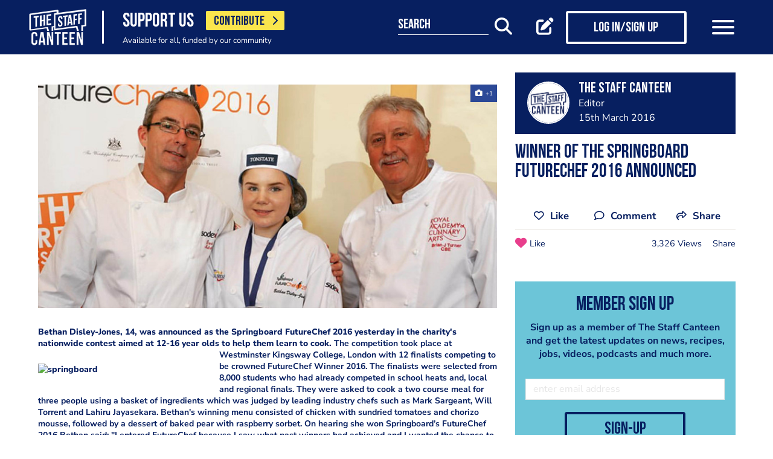

--- FILE ---
content_type: text/html; charset=UTF-8
request_url: https://www.thestaffcanteen.com/News/winner-springboards-futurechef-2016-announced
body_size: 13468
content:
<!DOCTYPE html><html xmlns="http://www.w3.org/1999/xhtml">
<head prefix="og: http://ogp.me/ns">
    <meta charset="utf-8"/>    <title>Springboard FutureChef 2016 | Bethan Disley-Jones</title>    <link href="https://www.thestaffcanteen.com/amp/News/winner-springboards-futurechef-2016-announced" rel="amphtml"/>    <meta http-equiv="X-UA-Compatible" content="IE=edge,chrome=1"/>    <meta name="viewport" content="width=device-width, initial-scale=1, shrink-to-fit=no, maximum-scale=1, user-scalable=0"/>    <meta name="keywords" content=""/>    <meta name="description" content="Bethan Disley-Jones, was announced as the Springboard FutureChef 2016 yesterday in the charity&#039;s nationwide contest aimed at 12-16 year olds."/>    <meta property="twitter:card" content="summary_large_image"/>    <meta property="twitter:site" content="@canteentweets"/>    <meta property="twitter:creator" content="@canteentweets"/>    <meta property="twitter:title" content="Springboard FutureChef 2016 | Bethan Disley-Jones"/>    <meta property="twitter:description" content="Bethan Disley-Jones, was announced as the Springboard FutureChef 2016 yesterday in the charity&#039;s nationwide contest aimed at 12-16 year olds."/>    <meta property="og:title" content="Springboard FutureChef 2016 | Bethan Disley-Jones"/>    <meta property="og:site_name" content="The Staff Canteen"/>    <meta property="og:description" content="Bethan Disley-Jones, was announced as the Springboard FutureChef 2016 yesterday in the charity&#039;s nationwide contest aimed at 12-16 year olds."/>                        <meta property="og:image" content="https://s3-eu-west-1.amazonaws.com/tscsmallimages/2016/03/15/697y3khtuy_futurechef1.jpg"/>            <meta property="og:image:alt" content="Springboard FutureChef 2016 | Bethan Disley-Jones"/>            <meta property="twitter:image" content="https://s3-eu-west-1.amazonaws.com/tscsmallimages/2016/03/15/697y3khtuy_futurechef1.jpg"/>                <meta property="og:image:width" content="500"/>        <meta property="og:image:height" content="500"/>        <meta property="og:locale" content="en_GB"/>            <meta property="og:url" content="https://www.thestaffcanteen.com/News/winner-springboards-futurechef-2016-announced"/>        <meta property="og:type" content="website"/>        <meta property="fb:app_id" content="478908826193300"/>    <meta name="format=detection" content="telephone"/>    <meta http-equiv="x-rim-auto-match" content="none"/>    <meta http-equiv="Content-Style-Type" content="text/css"/>    <meta http-equiv="Content-Script-Type" content="text/javascript"/>    <meta http-equiv="Content-Language" content="en_GB"/>        <link href="/manifest.json" rel="manifest"/>    <meta name="csrf-token" content="d0916315d84bed3ddd5f8d17964697f42ca54503b33658300240598b276127f092492c11912d48b0e13b517243f7dabc53b1655481ab9f6599a6fb2f4c37068f"/>    <link href="/img/favicon/favicon.png" type="image/png" rel="icon"/><link href="/img/favicon/favicon.png" type="image/png" rel="shortcut icon"/>    <base href="https://www.thestaffcanteen.com/">

    <link rel="dns-prefetch" href="//fonts.gstatic.com"/>
    <link rel="dns-prefetch" href="//fonts.googleapis.com"/>

    <link rel="stylesheet" href="/fonts/fontawesome6/css/all.min.css"/>    <link rel="stylesheet" href="//cdnjs.cloudflare.com/ajax/libs/animate.css/3.7.2/animate.min.css"/>
    
	<link rel="stylesheet" href="/css/lib.min.css"/>

    <link rel="stylesheet" href="/css/main.min.css?v=1.0.2678-g565b"/>    <link rel="stylesheet" href="/css/extra.css?v=1.0.2678-g565b"/>                <style type="text/css">
            .modal-contribute-popup {
  display: none !important;
}        </style>
                <script data-ad-client="ca-pub-2519525533812161" async src="https://pagead2.googlesyndication.com/pagead/js/adsbygoogle.js"></script>
<!-- Google Tag Manager -->
<script>(function(w,d,s,l,i){w[l]=w[l]||[];w[l].push({'gtm.start':
new Date().getTime(),event:'gtm.js'});var f=d.getElementsByTagName(s)[0],
j=d.createElement(s),dl=l!='dataLayer'?'&l='+l:'';j.async=true;j.src=
'https://www.googletagmanager.com/gtm.js?id='+i+dl;f.parentNode.insertBefore(j,f);
})(window,document,'script','dataLayer','GTM-PTGHZP');gtag('config', 'AW-949698049');</script>
<!-- End Google Tag Manager -->
<script src="https://www.googleoptimize.com/optimize.js?id=GTM-MNSLFRT"></script>        <script async src="https://securepubads.g.doubleclick.net/tag/js/gpt.js"></script>
    <script src="/js/src/adverts.js?v=1.0.2678-g565b"></script></head>
<body class=" " data-user-id="" data-is-supplier="false" data-is-profile="false"><div id="app" class="app" v-bind="{&quot;data-is-production&quot;:&quot;true&quot;,&quot;data-name&quot;:&quot;The Staff Canteen&quot;,&quot;data-version&quot;:&quot;1.0&quot;,&quot;data-build&quot;:&quot;TSC2-2678-g565b&quot;,&quot;data-revision&quot;:&quot;1.0.2678-g565b&quot;,&quot;data-contributions&quot;:&quot;true&quot;}">
<nav class="navigation navbar fixed-top bg-primary" id="navigation">
    <div class="container px-15 px-lg-0">
        <div class="nav-top row justify-content-between align-items-center">
            <div class="col-12 col-lg-auto d-inline-flex justify-content-between align-items-center nav-inner-top">
                <a class="navbar-brand" href="/">
                    <img src="/img/logo.png" class="img-fluid logo" alt="The Staff Canteen">
                </a>
                                    <div class="navbar-text">
                        <div class="d-inline-flex align-items-center">
                            <span class="slogan pr-15 pr-md-20">SUPPORT US</span>
                            <a href="https://www.thestaffcanteen.com/contribute?itm_source=header&amp;itm_medium=yellow-button&amp;itm_campaign=contribute" class="btn btn-contribute btn-yellow d-inline-block">CONTRIBUTE <i class="icon fas fa-chevron-right"></i></a>
                        </div>
                        <div class="small-slogan">
                            Available for all, funded by our community                        </div>
                    </div>
                            </div>
                            <div>
                    <ul class="nav nav-pills nav-top-inner fadeIn">
                        <li class="nav-item">
                            <a class="nav-link" href="/news">news</a>
                        </li>
                        <li class="nav-item">
                            <a class="nav-link" href="/chefs-recipes">recipes</a>
                        </li>
                        <li class="nav-item">
                            <a class="nav-link" href="/chefs-features">features</a>
                        </li>
                        <li class="nav-item">
                            <a class="nav-link" href="/videos">videos</a>
                        </li>
                        <li class="nav-item">
                            <a class="nav-link" href="#">suppliers</a>
                        </li>
                        <li class="nav-item">
                            <a class="nav-link" href="https://jobs.thestaffcanteen.com/" target="_blank">jobs</a>
                        </li>
                    </ul>
                </div>
                <div class="col-12 col-lg-auto nav-menu d-flex justify-content-between align-items-center px-xl-0" id="js-nav-menu">
                    <div class="small-input-search-box">
                        <a class="btn-font btn-search mr-15 mr-md-20 mr-xl-40" data-toggle="my-nav" data-target="#form-search"
                        ref="search" @click="$root.$refs.search.prepare ? $root.$refs.search.prepare() : null">
                            <span class="small-input-search-fake">search</span> 
                            <i class="fas fa-search"></i>
                        </a>
                    </div>
                    <div class="d-inline-flex align-items-center">
                                                                                    <router-link to="/membership" class="btn-font mr-15 mr-md-20"
                                            v-tooltip.bottom="'Create post'">
                                    <i class="fas fa-edit"></i>
                                </router-link>
                                <router-link to="/membership" class="btn btn-log btn-primary-invert mr-15 mr-md-40">
                                    <i class="fas fa-user"></i>
                                    <span>Log in/Sign up</span>
                                </router-link>
                                                    
                        <button class="navbar-toggler" type="button" data-toggle="my-nav" data-target="#main-menu">
                            <span></span>
                            <span></span>
                            <span></span>
                        </button>
                    </div>
                </div>
                    </div>
    </div>
    <div class="nav-dropdowns">
        <div class="container position-relative">
            <div class="d-flex justify-content-end">
                <button type="button" class="close" id="js-btnClose">
                    <span aria-hidden="true">&times;</span>
                </button>
            </div>
        </div>
        <div class="nav-full" id="main-menu">
            <div class="mega-box">
                <ul class="nav nav-pills nav-inner" id="nav-inner">
                    <li class="nav-item">
                        <a class="nav-link" href="/News">news</a>
                    </li>
                    <li class="nav-item dropdown">
                        <a class="nav-link dropdown-toggle" id="recipes" href="#" data-toggle="mega-dropdown"
                           role="button" aria-haspopup="true" aria-expanded="false">recipes</a>
                        <div class="dropdown-menu-desktop recipes" aria-labelledby="recipes">
                            <div class="dropdown-header-wrap">
                                                                    <ul class="nav-list dropdown-header">
	<li><a href="/dashboard/#/post/recipe">post a recipe</a></li>
	<li><a href="/chefs-recipes">view all recipes</a></li>
</ul>
                                                            </div>
                            <div class="row row-10 desktop-wrapper">
                                                                    <div class="col-md-4">
                                        <div class="tags-box desktop b-white color-white d-flex flex-column">
                                            <div>
<h3>ingredients</h3>
</div>

<div class="flex-grow-1 d-flex justify-content-center align-items-center">
<p><a class="badge" href="/Beef-Recipes">beef</a> <a class="badge" href="/Pork-Recipes">pork</a> <a class="badge" href="/Lamb-Recipes">lamb</a> <a class="badge" href="/Chicken-Recipes">chicken</a> <a class="badge" href="/Duck-recipes">duck</a> <a class="badge" href="/Cod-Recipes">cod</a> <a class="badge" href="/Tuna-Recipes">tuna</a> <a class="badge" href="/Salmon-Recipes">salmon</a> <a class="badge" href="/Prawn-Recipes">prawns</a> <a class="badge" href="/Scallop-recipes">scallop</a> <a class="badge" href="/vegan-recipes">vegan</a> <a class="badge" href="/veganuary-recipes">veganuary</a></p>
<a class="badge" href="/burger-recipes">burgers</a>

<p>&nbsp;</p>
</div>

<div><a class="tag-footer" href="/chefs-recipes">all recipes</a></div>
                                        </div>
                                    </div>
                                                                                                                                    <div class="col-md-4">
                                        <div class="tags-box desktop b-white color-white d-flex flex-column">
                                            <div>
<h3>chefs</h3>
</div>

<div class="flex-grow-1 d-flex justify-content-center align-items-center">
<p><a class="badge" href="/chefs-recipes?keywords=paul+ainsworth">paul ainsworth</a> <a class="badge" href="chefs-recipes?keywords=tommy+banks">tommy banks</a> <a class="badge" href="chefs-recipes?keywords=daniel+clifford">daniel clifford</a> <a class="badge" href="chefs-recipes?keywords=angela+hartnett">angela hartnett</a> <a class="badge" href="chefs-recipes?keywords=phil+howard">phil howard</a> <a class="badge" href="chefs-recipes?keywords=simon+hulstone">simon hulstone</a> <a class="badge" href="chefs-recipes?keywords=tom+kerridge">tom kerridge</a> <a class="badge" href="chefs-recipes?keywords=tom+kitchin">tom kitchin</a> <a class="badge" href="chefs-recipes?keywords=nathan+outlaw">nathan outlaw</a> <a class="badge" href="chefs-recipes?keywords=simon+rogan">simon rogan</a> <a class="badge" href="chefs-recipes?keywords=john+williams">john williams</a></p>
</div>

<div><a class="tag-footer" href="/chefs-recipes">all chefs</a></div>
                                        </div>
                                    </div>
                                                            </div>
                        </div>
                    </li>
                    <li class="nav-item dropdown">
                        <a class="nav-link dropdown-toggle" id="features" href="#" data-toggle="mega-dropdown"
                           role="button" aria-haspopup="true" aria-expanded="false">features</a>
                                                    <div class="dropdown-menu-desktop features" aria-labelledby="features">
                                <div class="dropdown-header-wrap">
                                    <ul class="nav-list dropdown-header">
	<li><a href="/plating-up-progress">plating up progress</a></li>
	<li><a href="/Featured-Chef">featured chef</a></li>
	<li><a href="/The-Staff-Canteen-Meets">The Staff Canteen Meets</a></li>
	<li><a href="/Britain-s-Got-Talent#/">Chefs to Watch</a></li>
	<li><a href="/Heroes-of-the-Hotplate">Heroes of the Hotplate</a></li>
	<li><a href="/Editorials-and-Advertorials">Editorials</a></li>
	<li><a href="/menu-watch">Behind the Menu</a></li>
	<li><a href="/Market-Report-Seasonal-Updates">What&#39;s in Season</a></li>
	<li><a href="/Pastry-Chefs">Pastry Chef</a></li>
	<li><a href="/are-you-being-served-">Are You Being Served</a></li>
	<li><a href="/Michelin-Star-Chefs#/">Michelin Star Chefs</a></li>
	<li><a href="/hospitality-industry-coronavirus-updates#/">Hospitality Industry Coronavirus Updates</a></li>
	<li><a href="/chefs-features">view all features</a></li>
</ul>
                                </div>
                            </div>
                                            </li>
                    <li class="nav-item">
                        <a class="nav-link" href="/videos">videos</a>
                    </li>
                    <li class="nav-item dropdown">
                        <a class="nav-link dropdown-toggle" id="suppliers" href="#" data-toggle="mega-dropdown"
                           role="button" aria-haspopup="true" aria-expanded="false">suppliers</a>

                        <div class="dropdown-menu-desktop dropdown-right suppliers" aria-labelledby="suppliers">
                            <div class="dropdown-header-wrap">
                                                                    <ul class="nav-list dropdown-header">
	<li><a href="/#/sign-up/supplier">add your business</a></li>
	<li><a href="/#/sign-up/supplier">sign-up</a></li>
	<li><a href="/suppliers">view all suppliers</a></li>
</ul>
                                                            </div>
                            <div class="row row-10 desktop-wrapper">
                                                                    <div class="col-md-4">
                                        <div class="tags-box desktop b-white color-white d-flex flex-column">
                                            <div>
<h3>By type</h3>
</div>

<div class="flex-grow-1 d-flex justify-content-center align-items-center">
<p><a class="badge" href="/suppliers?q=catering&amp;f=1#/">catering</a> <a class="badge" href="/suppliers?q=clothing&amp;f=1#/">clothing</a> <a class="badge" href="/suppliers?q=equipment&amp;f=1#/">equipment</a> <a class="badge" href="/suppliers?q=knives&amp;f=1#/">knives</a> <a class="badge" href="/suppliers?q=tableware&amp;f=1#/">tableware</a></p>
</div>

<div><a class="tag-footer" href="/suppliers">all suppliers</a></div>
                                        </div>
                                    </div>
                                                                                                    <div class="col-md-4">
                                        <div class="tags-box desktop b-white color-white d-flex flex-column">
                                            <div>
<h3>by location</h3>
</div>

<div class="flex-grow-1 d-flex justify-content-center align-items-center">
<p><a class="badge" href="suppliers?l=birmingham">birmingham</a> <a class="badge" href="suppliers?l=bristol">bristol</a> <a class="badge" href="suppliers?l=edinburgh">edinburgh</a> <a class="badge" href="suppliers?l=glasgow">glasgow</a> <a class="badge" href="suppliers?l=London">london</a> <a class="badge" href="suppliers?l=manchester">manchester</a> <a class="badge" href="suppliers?l=sheffield">sheffield</a></p>
</div>

<div><a class="tag-footer" href="/suppliers">all locations</a></div>
                                        </div>
                                    </div>
                                                            </div>
                        </div>
                    </li>
                    <li class="nav-item dropdown">
                        <a class="nav-link dropdown-toggle" id="jobs" href="#" data-toggle="mega-dropdown" role="button"
                           aria-haspopup="true" aria-expanded="false">jobs</a>
                        <div class="dropdown-menu-desktop dropdown-right jobs" aria-labelledby="jobs">
                            <div class="dropdown-header-wrap">
                                                                    <ul class="nav-list dropdown-header">
	<li><a href="https://jobs.thestaffcanteen.com/recruiter-register" target="_blank">post a job</a></li>
	<li><a href="https://jobs.thestaffcanteen.com/candidate-register" target="_blank">submit your cv</a></li>
	<li><a href="https://jobs.thestaffcanteen.com" target="_blank">view all jobs</a></li>
</ul>
                                                            </div>
                            <div class="row row-10 desktop-wrapper">
                                                                    <div class="col-md-4">
                                        <div class="tags-box desktop b-white color-white">
                                            <div>
<h3>By type</h3>
</div>

<div class="flex-grow-1 d-flex justify-content-center align-items-center">
<p><a class="badge" href="https://jobs.thestaffcanteen.com/assistant-chef" target="_blank">assistant chef</a> <a class="badge" href="https://jobs.thestaffcanteen.com/chalet-chef" target="_blank">chalet chef</a> <a class="badge" href="https://jobs.thestaffcanteen.com/chef-de-partie" target="_blank">chef de partie</a> <a class="badge" href="https://jobs.thestaffcanteen.com/commis-chef" target="_blank">commis chef</a> <a class="badge" href="https://jobs.thestaffcanteen.com/cruise-chef" target="_blank">cruise chef</a> <a class="badge" href="https://jobs.thestaffcanteen.com/executive-chef" target="_blank">executive chef</a> <a class="badge" href="https://jobs.thestaffcanteen.com/head-chef" target="_blank">head chef</a> <a class="badge" href="https://jobs.thestaffcanteen.com/pastry-chef" target="_blank">pastry chef</a> <a class="badge" href="https://jobs.thestaffcanteen.com/private-chef" target="_blank">private chef</a> <a class="badge" href="https://jobs.thestaffcanteen.com/sous-chef" target="_blank">sous chef</a></p>
</div>

<div><a class="tag-footer" href="https://jobs.thestaffcanteen.com/" target="_blank">all jobs</a></div>
                                        </div>
                                    </div>
                                                                                                    <div class="col-md-4">
                                        <div class="tags-box desktop b-white color-white d-flex flex-column">
                                            <div>
<h3>by location</h3>
</div>

<div class="flex-grow-1 d-flex justify-content-center align-items-center">
<p><a class="badge" href="https://jobs.thestaffcanteen.com/jobs-in-belfast" target="_blank">belfast</a> <a class="badge" href="https://jobs.thestaffcanteen.com/jobs-in-birmingham" target="_blank">birmingham</a> <a class="badge" href="https://jobs.thestaffcanteen.com/jobs-in-bristol" target="_blank">bristol</a> <a class="badge" href="https://jobs.thestaffcanteen.com/jobs-in-edinburgh" target="_blank">edinburgh</a> <a class="badge" href="https://jobs.thestaffcanteen.com/jobs-in-glasgow" target="_blank">glasgow</a> <a class="badge" href="https://jobs.thestaffcanteen.com/jobs-in-leeds" target="_blank">leeds</a> <a class="badge" href="https://jobs.thestaffcanteen.com/London" target="_blank">london</a> <a class="badge" href="https://jobs.thestaffcanteen.com/jobs-in-manchester " target="_blank">manchester</a> <a class="badge" href="https://jobs.thestaffcanteen.com/jobs-in-sheffield" target="_blank">sheffield</a> <a class="badge" href="https://jobs.thestaffcanteen.com/jobs-in-southampton" target="_blank">southampton</a></p>
</div>

<div><a class="tag-footer" href="https://jobs.thestaffcanteen.com/" target="_blank">all locations</a></div>
                                        </div>
                                    </div>
                                                            </div>
                        </div>
                    </li>
                    <li class="nav-item">
                        <a class="nav-link" href="https://shop.thestaffcanteen.com/">shop</a>
                    </li>
                    <li class="nav-item dropdown">
                        <a class="nav-link dropdown-toggle" id="more" href="#" data-toggle="mega-dropdown" role="button"
                           aria-haspopup="true" aria-expanded="false">more</a>
                        <div class="dropdown-menu-desktop dropdown-right more" aria-labelledby="more">
                            <div class="dropdown-header-wrap">
                                                                    <ul class="nav-list dropdown-header">
	<li><a href="/cuts-guides">cuts guide</a></li>
	<li><a href="/how-to">how to</a></li>
	<li><a href="/The-Staff-Canteen-Live">the staff canteen live</a></li>
	<li><a href="/chef-competitions-and-guides">Chef Competitions and Guides</a></li>
	<li><a href="/professional-chef-tv-shows">Professional Chef TV Shows</a></li>
</ul>
                                                            </div>
                            <div class="row row-10 desktop-wrapper">
                                                                    <div class="col-md-4">
                                        <div class="tags-box desktop b-white color-white d-flex flex-column">
                                            <div>
<h3>The Staff Canteen Awards</h3>
</div>

<div class="flex-grow-1 d-flex justify-content-center align-items-center">
<p><a class="badge" href="/chef-of-the-year">Chef Of The Year</a> <a class="badge" href="/one-to-watch">One To Watch</a> <a class="badge" href="/social-media-influencer">Social Media Influencer</a><br />
<a class="badge" href="/seasonal-and-sustainable-dish">Sustainable Business of the Year</a> <a class="badge" href="/kp-of-the-year">KP Of The Year</a> <a class="badge" href="/lockdown-community-hero">Hospitality Hero</a>&nbsp;<a class="badge" href="/front-of-house-team-of-the-year">Front Of House Team Of The Year</a>&nbsp;<a class="badge" href="/member-of-the-year">Member Of The Year</a>&nbsp;</p>
</div>

<div><a class="tag-footer" href="/tsc-awards">view all</a></div>
                                        </div>
                                    </div>
                                                                                                    <div class="col-md-4">
                                        <div class="tags-box desktop b-white color-white d-flex flex-column">
                                            <div>
<h3>The Staff Canteen Live</h3>
</div>

<div class="flex-grow-1 d-flex justify-content-center align-items-center">
<p><a class="badge" href="/The-Staff-Canteen-Live-2025">The Staff Canteen Live 2025</a>&nbsp;<a class="badge" href="/The-Staff-Canteen-Live-2024">The Staff Canteen Live 2024</a>&nbsp;<a class="badge" href="/The-Staff-Canteen-Live-2023">The Staff Canteen Live 2023</a>&nbsp;<a class="badge" href="/The-Staff-Canteen-Live-2022">The Staff Canteen Live 2022</a>&nbsp;<a class="badge" href="/The-Staff-Canteen-Live-2021">The Staff Canteen Live 2021</a>&nbsp;<a class="badge" href="/The-Staff-Canteen-Live-2020">The Staff Canteen Live 2020</a>&nbsp;<a class="badge" href="/The-Staff-Canteen-Live-2019">The Staff Canteen Live 2019</a></p>
</div>

<div><a class="tag-footer" href="/The-Staff-Canteen-Live">view all</a></div>
                                        </div>
                                    </div>
                                                                                                    <div class="col-md-4">
                                        <div class="tags-box desktop b-white color-white d-flex flex-column">
                                            <div>
<h3>Chef competitions &amp; guides</h3>
</div>

<div class="flex-grow-1 d-flex justify-content-center align-items-center">
<p><a class="badge" href="/AA-Restaurant-Guide">AA Restaurant Guide</a> <a class="badge" href="/CGC-Graduate-Awards ">CGC Graduate Awards</a> <a class="badge" href="/Good-Food-Guide ">Good Food Guide</a> <a class="badge" href="/Michelin-Guide">Michelin Guide</a> <a class="badge" href="/The-Craft-Guild-of-Chefs-National-Chef-of-the-Year">National Chef of the Year</a> <a class="badge" href="/The-Roux-Scholarship">The Roux Scholarship</a> <a class="badge" href="/The-World-s-50-Best-Restaurants">The World&rsquo;s Best 50 Restaurants</a> <a class="badge" href="/Michelin-Guide-UK-Latest">Michelin Guide UK</a></p>
</div>

<div><a class="tag-footer" href="/chef-competitions-and-guides#/">view all</a></div>
                                        </div>
                                    </div>
                                                                                                    <div class="col-md-4">
                                        <div class="tags-box desktop b-white color-white d-flex flex-column">
                                            <div>
<h3>professional chef tv shows</h3>
</div>

<div class="flex-grow-1 d-flex justify-content-center align-items-center">
<p><a class="badge" href="https://www.thestaffcanteen.com/Great-British-Menu-2026#/">Great British Menu 2026</a>&nbsp;<a class="badge" href="https://www.thestaffcanteen.com/great-british-menu-2025-everything-you-need-to-know#/">Great British Menu 2025</a>&nbsp;<a class="badge" href="https://www.thestaffcanteen.com/great-british-menu-2024-everything-you-need-to-know#/">Great British Menu 2024</a>&nbsp;<a class="badge" href="https://www.thestaffcanteen.com/Great-British-Menu-2023-everything-you-need-to-know#/">Great British Menu 2023</a>&nbsp;<a class="badge" href="https://www.thestaffcanteen.com/Great-British-Menu-2022-everything-you-need-to-know#/">Great British Menu 2022</a>&nbsp;<a class="badge" href="https://www.thestaffcanteen.com/Great-British-Menu-2021#/">Great British Menu 2021</a>&nbsp;<a class="badge" href="/Great-British-Menu-2020">Great British Menu 2020</a>&nbsp;<a class="badge" href="https://www.thestaffcanteen.com/masterchef-the-professionals-2026#/" target="_blank">MasterChef: The Professionals 2026</a> <a class="badge" href="https://www.thestaffcanteen.com/masterchef-the-professionals-2025#/" target="_blank">MasterChef: The Professionals 2025</a> <a class="badge" href="https://www.thestaffcanteen.com/masterchef-the-professionals-2024#/" target="_blank">MasterChef: The Professionals 2024</a> <a class="badge" href="https://www.thestaffcanteen.com/MasterChef-The-Professionals-2023#/">MasterChef: The Professionals 2023</a> <a class="badge" href="https://www.thestaffcanteen.com/MasterChef-The-Professionals-2022#/">MasterChef: The Professionals 2022</a>&nbsp;<a class="badge" href="https://www.thestaffcanteen.com/MasterChef-The-Professionals-2021#/" target="_blank">MasterChef: The Professionals 2021</a> <a class="badge" href="https://www.thestaffcanteen.com/MasterChef-The-Professionals-2020#/">MasterChef: The Professionals 2020</a></p>
</div>

<div><a class="tag-footer" href="/professional-chef-tv-shows">view all</a></div>
                                        </div>
                                    </div>
                                                            </div>
                        </div>
                    </li>
                </ul>
            </div>
            <div class="ios-fix"></div>
        </div>
        <search class="nav-full" ref="search" id="form-search" inline-template>
            <form class="form-autosuggest" role="form">
                <div class="form-pd">
                    <div class="form-group input-group">
                        <input v-model="keyword" class="form-control" type="search" maxlength="255"
                               @input="onSearchInput" autocomplete="off" placeholder="Search">
                        <div class="input-group-addon">
                            <button type="submit" class="btn btn-searching" @click.prevent="onSubmit">
                                <i class="fas" :class="{'fa-search': !loading, 'fa-fan fa-spin': loading}"></i>
                            </button>
                        </div>
                    </div>
                </div>
                <div class="mt-20">
                    <ul class="list-group list-autosuggest">
                        <li class="list-group-item" v-for="item in items">
                            <a @click="onItemSelect($event)" :href="'/search?q=' + item.keyword.split(' ').join('+')">{{item.keyword}}</a>
                        </li>
                    </ul>
                </div>
            </form>
        </search>
    </div>
</nav>
<div class="page-with-adds">
    <div class="col-12 col-xlll-auto px-0">
        <section class="section pt-15 pt-md-30 main-content color-primary">
            <div class="container container-xl">
                <div class="row">
                    <div class="col-12 col-lg-7 col-xl-8">
                        <div class="mb-20">
                            <advert v-bind:id="'div-gpt-ad-1566293482872-0'" v-bind:min_width="992" :dynamic-slot="true"></advert>                            <advert v-bind:id="'div-gpt-ad-1566295979331-0'" v-bind:max_width="992"></advert>                        </div>
                                                    <div class="main-header f-600 pb-8 mb-md-20 d-lg-none h0">
                                <h1>Winner of the Springboard FutureChef 2016 announced
</h1>
                            </div>
                                                    <a class="d-block glightbox animate-me as-first" href="//s3-eu-west-1.amazonaws.com/tscimages/2016/03/15/697y3khtuy_futurechef1.jpg">
        <img src="//s3-eu-west-1.amazonaws.com/tscmediumimages/2016/03/15/697y3khtuy_futurechef1.jpg" alt="" class="img-fluid">
    </a>

                        <div class="d-lg-none pt-15 pt-md-20">
                            <div class="row justify-content-between align-items-center d-lg-none">
                                <div class="col-12 social-media social-media-primary">
                                    <share2 :raw-post="'[base64]'" :wide="false"/>
                                </div>
                            </div>
                            <div class="post-profile-box post-profile-box-follow main-header media">
                                <a href="/users/The-Staff-Canteen/5db6b936342b00004c004ee4"><img src="//s3-eu-west-1.amazonaws.com/tscsmallimages/2020/01/09/5db6b936342b00004c004ee4/1578570053-49085e17114577d047-82693267.png" class="img-fluid rounded-circle" alt="The Staff Canteen" /></a><div class="media-body pb-5" id="posted-anchor">
    <h3 class="p0"><a href="/users/The-Staff-Canteen/5db6b936342b00004c004ee4"><p>The Staff Canteen</p>
</a></h3>
    <span>Editor</span>
    <follow :icon="true" :invert="false" user-id="5db6b936342b00004c004ee4" :is-followed="false"/>
</div>
                            </div>
                                                        <div class="row">
                                                                <div class="col-12 col-md-6 col-lg-12">
                                                                    </div>
                            </div>
                            <div class="row">
                                <div class="col-12">
                                        <form class="form form-classic form-sign-up text-left text-md-center mt-15 mt-xl-30" method="post">
        <div class="main-header mt-5">
            <div class="h2">Member Sign Up</div>
            <p>
                Sign up as a member of The Staff Canteen and get the latest updates on news, recipes, jobs, videos, podcasts and much more.
            </p>
        </div>
        <div class="form-group">
            <div class="row align-items-center">
                <div class="col-12 mt-10 mt-md-25">
                    <input class="form-control" type="email" value="" name="email" id="member-sign-up-box" placeholder="enter email address">
                </div>
                <div class="col-12 mt-20 text-center">
                    <router-link tag="button" :to="{name:'sign-up', params: {type:'member', emailFromMemberBox: true}}" type="submit" class="btn btn-primary"><span>sign-up</span></router-link>

                </div>
            </div>
        </div>
    </form>
                                </div>
                            </div>
                        </div>
                        <main>
                            <div class="position-sticky top-nav">
                                <div class="f-600 main-content mt-15 mt-md-30 cke-editor animate-me as-first">
                                                                            <div><strong>Bethan Disley-Jones, 14, was announced as the Springboard FutureChef 2016 yesterday in the charity's nationwide contest aimed at 12-16 year olds to help them learn to cook.</strong>

<a href="http://features.thestaffcanteen.com/wp-content/uploads/2016/03/springboard.jpg"><img class="alignleft size-medium wp-image-200005" src="http://features.thestaffcanteen.com/wp-content/uploads/2016/03/springboard-300x146.jpg" alt="springboard" width="300" height="146" /></a>The competition took place at Westminster Kingsway College, London with 12 finalists competing to be crowned FutureChef Winner 2016. The finalists were selected from 8,000 students who had already competed in school heats and, local and regional finals.

They were asked to cook a two course meal for three people using a basket of ingredients which was judged by leading industry chefs such as Mark Sargeant, Will Torrent and Lahiru Jayasekara. Bethan's winning menu consisted of chicken with sundried tomatoes and chorizo mousse, followed by a dessert of baked pear with raspberry sorbet.

On hearing she won Springboard’s FutureChef 2016 Bethan said: "I entered FutureChef because I saw what past winners had achieved and I wanted the chance to do the same. It’s amazing to have won and I feel FutureChef will give me lots of opportunities for employment."

Bethan wins a spectacular experience at Henley Regatta in July 2016 courtesy of sponsor Sodexo. She will work behind the scenes at the world famous event in the fine dining Fawley Meadows restaurant with Sodexo Prestige</div>                                        <article-overlay inline-template>
                                            <div class="hpoa" id="hpoa-overlay">
                                                                                                    <img src="//s3-eu-west-1.amazonaws.com/tscmediumimages/pages_imageset/756b7680-f642-4881-aaa3-b630e75d74d9.png" class="hpoa-img"/>
                                                                                                <div class="row hpoa-buttons">
                                                    <div class="col-md-6 align-content-end text-center">
                                                        <a class="btn btn-close" id="hpoa-close">Close Message - I might contribute in the future</a>
                                                    </div>
                                                    <div class="col-md-6 align-content-end text-center">
                                                        <a class="btn btn-yellow" href="https://www.thestaffcanteen.com/contribute?itm_source=article&amp;itm_medium=yellow-button&amp;itm_campaign=contribute">I love what you do, let me contribute right now</a>
                                                    </div>
                                                </div>
                                                <div class="hpoa-content">
                                                    <div>Executive Chefs and will join her parents and guests for a meal, a boat trip on the Thames, and a day’s racing along with accommodation. Bethan also receives a year’s student membership for The Craft Guild of Chefs. Her school also receives £400 of vouchers and her mentor chef Gareth Billington receives a commemorative plate.

Springboard’s Dee Smith, Regional Director for London South-East, said: “Congratulations to all of our hard-working, committed finalists – they have all been part of a great FutureChef.  It really is amazing to see the quality of work by young chefs improve year on year, the talent we see as a result of the Springboard FutureChef initiative is remarkable and Bethan is a true winner.”

Springboard’s FutureChef, is a nationwide culinary initiative delivered in 723 schools nationwide. The main goal of FutureChef is to help young people aged 12-16 to learn the vital life skills of cooking and understanding nutrition, as well as providing invaluable insight into and inspiration for building a career within the hospitality industry. Key sponsors include the Worshipful Company of Cooks and the Savoy Educational Trust.

<strong>For more information about FutureChef, visit <em><a href="http://www.futurechef.uk.net/" target="_blank">www.futurechef.uk.net</a></em></strong></div>                                                </div>
                                            </div>
                                        </article-overlay>
                                                                    </div>
                                <div class="d-none">
                                                                                                                        <img src="//s3-eu-west-1.amazonaws.com/tscmediumimages/2016/03/15/697y3khtuy_futurechef1.jpg"
                                                 alt=""
                                                 class="img-fluid mt-10">
                                                                                                            </div>
                                <div>
                                    <advert v-bind:id="'div-gpt-ad-1566295958546-0'" v-bind:max_width="992"></advert>                                </div>
                                <div class="row justify-content-between align-items-center mt-12 mb-10 pt-md-10 mb-md-20 d-lg-none">
                                    <div class="col-12 social-media social-media-primary">
                                        <share2 :raw-post="'[base64]'" :wide="false"/>
                                    </div>
                                </div>
                                <div class="row justify-content-between align-items-center mt-12 mb-10 pt-md-10 mb-md-20 d-none d-lg-flex">
                                    <share2 :raw-post="'[base64]'" :wide="true"/>
                                </div>
                                <comments post-id="5db6ba03342b00004c118ec6"></comments>                                <div class="mt-15 mt-xl-40">
                                        <div class="support-content main-content">
        <article>
                            <div class="h2">Small Contribution. Big Impact.</div>
                        <p>The Staff Canteen has always been more than a website&mdash;it&rsquo;s a community, built by and for hospitality. We share the wins, the challenges, the graft, and the inspiration that keeps kitchens alive.</p>

<p>We believe in staying open to everyone, but creating this content takes real resources. If you&rsquo;ve ever found value here&mdash;whether it&rsquo;s a recipe, an interview, or a laugh when you needed it most&mdash;consider giving just &pound;3 to keep it going.</p>

<p>&nbsp;</p>

<p><strong style="background: #fae54d;">A little from you keeps this space free for all. Let&rsquo;s keep lifting the industry, together.</strong></p>
        </article>
        <div class="support-content-bottom">
            <div class="d-none d-md-flex justify-content-end align-items-center text-right">
                <h4 class="mb-0 pr-20">Support Us</h4>
                <a href="https://www.thestaffcanteen.com/contribute?itm_source=content-text&amp;itm_medium=yellow-button&amp;itm_campaign=contribute" class="btn btn-contribute btn-yellow">CONTRIBUTE <i class="icon fas fa-chevron-right"></i></a>
            </div>
            <div class="mt-15 d-flex justify-content-start align-items-center  justify-content-md-end">
                <a href="https://www.thestaffcanteen.com/contribute?itm_source=content-text&amp;itm_medium=yellow-button&amp;itm_campaign=contribute" class="btn btn-contribute btn-primary d-md-none">CONTRIBUTE <i class="icon fas fa-chevron-right"></i></a>
                <img class="payments-logos ml-20" src="/img/payments-logos.png" alt="Support The Staff Canteen">
            </div>
        </div>
    </div>
                                </div>
                                <div class="mt-25 mb-10">
                                    <advert v-bind:id="'div-gpt-ad-1566293482872-0'" v-bind:min_width="992" :dynamic-slot="true"></advert>                                </div>
                            </div>
                        </main>
                    </div>
                    <div class="col-12 col-lg-5 col-xl-4 d-none d-lg-block mt-10 mt-lg-0">
                        <div class="post-profile-box post-profile-box-2 main-header media animate-me as-second">
                            <a href="/users/The-Staff-Canteen/5db6b936342b00004c004ee4"><img src="//s3-eu-west-1.amazonaws.com/tscsmallimages/2020/01/09/5db6b936342b00004c004ee4/1578570053-49085e17114577d047-82693267.png" class="img-fluid rounded-circle" alt="The Staff Canteen" /></a><div class="media-body pb-5" id="posted-anchor">
    <h3 class="p0"><a href="/users/The-Staff-Canteen/5db6b936342b00004c004ee4"><p>The Staff Canteen</p>
</a></h3>
    <span>Editor</span>
    <span>15th March 2016</span>
</div>
                        </div>
                        <div class="main-header f-600 pt-15 mb-md-30 animate-me as-second">
                            <h2 class="d-none d-lg-block"><p>Winner of the Springboard FutureChef 2016 announced</p>
</h2>
                        </div>
                                                <div class="row justify-content-between align-items-center mt-20 animate-me as-second">
                            <div class="col-12 pb-10 social-media first-break social-media-primary">
                                <share2 :raw-post="'[base64]'" :wide="false"/>
                            </div>
                        </div>
                        <div class="animate-me as-second">
                            <div class="row">
                                                                <div class="col-12 col-md-6 col-lg-12">
                                    <div class="mt-15 d-md-none advert">
                                        <advert v-bind:id="'div-gpt-ad-1566295979331-0'" v-bind:max_width="992"></advert>                                    </div>
                                                                    </div>
                            </div>
                            <div class="my-lg-30">
                                    <form class="form form-classic form-sign-up text-left text-md-center mt-15 mt-xl-30" method="post">
        <div class="main-header mt-5">
            <div class="h2">Member Sign Up</div>
            <p>
                Sign up as a member of The Staff Canteen and get the latest updates on news, recipes, jobs, videos, podcasts and much more.
            </p>
        </div>
        <div class="form-group">
            <div class="row align-items-center">
                <div class="col-12 mt-10 mt-md-25">
                    <input class="form-control" type="email" value="" name="email" id="member-sign-up-box" placeholder="enter email address">
                </div>
                <div class="col-12 mt-20 text-center">
                    <router-link tag="button" :to="{name:'sign-up', params: {type:'member', emailFromMemberBox: true}}" type="submit" class="btn btn-primary"><span>sign-up</span></router-link>

                </div>
            </div>
        </div>
    </form>
                            </div>
                        </div>
                        <div class="px-lg-15 position-sticky top-nav advert animate-me as-second">
                            <advert v-bind:id="'div-gpt-ad-1566293434315-0'" v-bind:min_width="992"></advert>                        </div>
                    </div>
                </div>
            </div>
        </section>
            <section class="section-like related-posts pt-15 pb-30 animate-me as-second">
        <div class="container container-xl px-0">
            <div class="main-header color-primary px-15 pb-7">
                <div class="h2 mb-0">You may also like...</div>
            </div>
            <div class="slick-like">
                                                        <div class="slick-item">
                        <div class="card card-post image">
                            <img src="//s3-eu-west-1.amazonaws.com/tscsmallimages/feature/undefined/2de9022d-71ed-4f32-9f8c-9c0b493fca3f.png" alt="Hugh Allen’s Yiaga takes shape in Fitzroy Gardens">                            <div class="card-badge">#news</div>
                            <div class="card-caption">
                                <div class="h2 card-title">Hugh Allen’s Yiaga takes shape in Fitzroy Gardens</div>
                            </div>
                                                            <a href="/News/hugh-allen-yiaga-fitzroy-gardens" title="Hugh Allen’s Yiaga takes shape in Fitzroy Gardens" class="link"></a>
                                                    </div>
                    </div>
                                                        <div class="slick-item">
                        <div class="card card-post image">
                            <img src="//s3-eu-west-1.amazonaws.com/tscsmallimages/feature/undefined/12791aca-66d4-4e4f-959f-945d0046e1f3.jpg" alt="Le Cordon Bleu London launches Cordon Vert courses">                            <div class="card-badge">#news</div>
                            <div class="card-caption">
                                <div class="h2 card-title">Le Cordon Bleu London launches Cordon Vert courses</div>
                            </div>
                                                            <a href="/News/le-cordon-bleu-london-launches-cordon-vert-courses" title="Le Cordon Bleu London launches Cordon Vert courses" class="link"></a>
                                                    </div>
                    </div>
                                                        <div class="slick-item">
                        <div class="card card-post image">
                            <img src="//s3-eu-west-1.amazonaws.com/tscsmallimages/feature/undefined/cc198d6a-6913-47e7-82a2-1725cb596667.png" alt="The 2026 Menu Reset">                            <div class="card-badge">#news</div>
                            <div class="card-caption">
                                <div class="h2 card-title">The 2026 Menu Reset</div>
                            </div>
                                                            <a href="/News/the-2026-menu-reset" title="The 2026 Menu Reset" class="link"></a>
                                                    </div>
                    </div>
                                                        <div class="slick-item">
                        <div class="card card-post image">
                            <img src="//s3-eu-west-1.amazonaws.com/tscsmallimages/feature/undefined/a318dfd5-e8c2-4ad9-b013-78fe72a52818.jpg" alt="Marcus Wareing among recipients for New Years Honours">                            <div class="card-badge">#news</div>
                            <div class="card-caption">
                                <div class="h2 card-title">Marcus Wareing among recipients for New Years Honours</div>
                            </div>
                                                            <a href="/News/marcus-wareing-among-recipients-for-new-years-honours" title="Marcus Wareing among recipients for New Years Honours" class="link"></a>
                                                    </div>
                    </div>
                                                        <div class="slick-item">
                        <div class="card card-post image">
                            <img src="//s3-eu-west-1.amazonaws.com/tscsmallimages/feature/undefined/b1111a32-d676-4a50-970f-b8a66ab9aeb9.png" alt="Galvin La Chapelle launches Toast and Taste celebration menu">                            <div class="card-badge">#news</div>
                            <div class="card-caption">
                                <div class="h2 card-title">Galvin La Chapelle launches Toast and Taste celebration menu</div>
                            </div>
                                                            <a href="/News/galvin-la-chapelle-launches-toast-and-taste-celebration-menu" title="Galvin La Chapelle launches Toast and Taste celebration menu" class="link"></a>
                                                    </div>
                    </div>
                                                        <div class="slick-item">
                        <div class="card card-post image">
                            <img src="//s3-eu-west-1.amazonaws.com/tscsmallimages/feature/undefined/f7858ac0-9084-45f0-b6c0-cd569c31dce3.png" alt="Paul Farag on identity, research and redefining Middle Eastern cooking at AALIA">                            <div class="card-badge">#news</div>
                            <div class="card-caption">
                                <div class="h2 card-title">Paul Farag on identity, research and redefining Middle Eastern cooking at AALIA</div>
                            </div>
                                                            <a href="/News/paul-farag-aalia-middle-eastern-cooking" title="Paul Farag on identity, research and redefining Middle Eastern cooking at AALIA" class="link"></a>
                                                    </div>
                    </div>
                                                        <div class="slick-item">
                        <div class="card card-post image">
                            <img src="//s3-eu-west-1.amazonaws.com/tscsmallimages/feature/undefined/682229c3-5a28-4e14-a2ef-6fb160695aab.png" alt="Cardiff takeaway and restaurant forced to close over food safety failings">                            <div class="card-badge">#news</div>
                            <div class="card-caption">
                                <div class="h2 card-title">Cardiff takeaway and restaurant forced to close over food safety failings</div>
                            </div>
                                                            <a href="/News/cardiff-takeaway-and-restaurant-shut-over-food-safety-failings" title="Cardiff takeaway and restaurant forced to close over food safety failings" class="link"></a>
                                                    </div>
                    </div>
                                                        <div class="slick-item">
                        <div class="card card-post image">
                            <img src="//s3-eu-west-1.amazonaws.com/tscsmallimages/feature/undefined/56996b33-7fa9-40bf-bd37-67c4fdeebe34.jpg" alt="DECEMBER IS LOUD, BUSY AND SURPRISINGLY HONEST">                            <div class="card-badge">#news</div>
                            <div class="card-caption">
                                <div class="h2 card-title">DECEMBER IS LOUD, BUSY AND SURPRISINGLY HONEST</div>
                            </div>
                                                            <a href="/News/december-is-loud-busy-and-surprisingly-honest" title="DECEMBER IS LOUD, BUSY AND SURPRISINGLY HONEST" class="link"></a>
                                                    </div>
                    </div>
                                                        <div class="slick-item">
                        <div class="card card-post image">
                            <img src="//s3-eu-west-1.amazonaws.com/tscsmallimages/feature/undefined/d40dfe05-b1a4-41f2-84cd-551b70235cc5.png" alt=" Tony Parkin to open DAISE in 2026">                            <div class="card-badge">#news</div>
                            <div class="card-caption">
                                <div class="h2 card-title"> Tony Parkin to open DAISE in 2026</div>
                            </div>
                                                            <a href="/News/tony-parkin-to-open-daise-restaurant-in-2026" title=" Tony Parkin to open DAISE in 2026" class="link"></a>
                                                    </div>
                    </div>
                                                        <div class="slick-item">
                        <div class="card card-post image">
                            <img src="//s3-eu-west-1.amazonaws.com/tscsmallimages/feature/undefined/42e73d56-b7af-47e0-9601-cd29565cafdb.png" alt="UK government maintains plan to end boiling of live crustaceans">                            <div class="card-badge">#news</div>
                            <div class="card-caption">
                                <div class="h2 card-title">UK government maintains plan to end boiling of live crustaceans</div>
                            </div>
                                                            <a href="/News/uk-government-maintains-plan-to-end-boiling-of-live-crustaceans" title="UK government maintains plan to end boiling of live crustaceans" class="link"></a>
                                                    </div>
                    </div>
                            </div>
        </div>
    </section>
    </div>
    <div class="py-15 py-md-30 d-none d-xlll-block pl-xlll-15 animate-me as-second">
        <div class="position-sticky top-nav">
            <advert v-bind:id="'div-gpt-ad-1566293458872-0'"></advert>        </div>
    </div>
</div>

<script type="application/ld+json">
    {
        "@context": "https://schema.org",
        "@type": "Article",
        "mainEntityOfPage": {
            "@type": "WebPage",
            "@id": "https://www.thestaffcanteen.com/News/winner-springboards-futurechef-2016-announced"
        },
        "headline": "Springboard FutureChef 2016 | Bethan Disley-Jones",
        "description": "Bethan Disley-Jones, was announced as the Springboard FutureChef 2016 yesterday in the charity's nationwide contest aimed at 12-16 year olds.",
        "image": {
            "@type": "ImageObject",
            "url": "//s3-eu-west-1.amazonaws.com/tscmediumimages/2016/03/15/697y3khtuy_futurechef1.jpg"
        },
        "author": {
            "@type": "Organization",
            "name": "The Staff Canteen"
        },
        "publisher": {
            "@type": "Organization",
            "name": "The Staff Canteen",
            "logo": {
                "@type": "ImageObject",
                    "url": "https://www.thestaffcanteen.com/img/logo.png",
                    "width": 90,
                    "height": 60
            }
        },
        "datePublished": "2016-03-15 12:14:32",
        "dateModified": "2026-01-07 00:00:00"
    }
</script>
<footer class="footer bg-primary color-white">
    <div class="footer-top">
        <div class="container container-xl">
            <div class="row footer-top-row">
                <div class="col-auto col-md-4 social-media">
                    <div class="h3">Follow Us</div>
                    <ul class="">
                <li>
                        <a href="https://www.facebook.com/thestaffcanteen" target="_blank" title="Facebook"><i class="fab fa-facebook-f"></i></a>        </li>
                <li>
            <a href="https://www.instagram.com/thestaffcanteen/" target="_blank" title="Instagram"><i class="fab fa-instagram"></i></a>        </li>
                <li>
                        <a href="https://x.com/canteentweets" target="_blank" title="X"><i class="fab fa-x-twitter"></i></a>        </li>
                    <li>
            <a href="https://pl.pinterest.com/thestaffcanteen/" target="_blank" title="Pinterest"><i class="fab fa-pinterest"></i></a>        </li>
                    <li>
            <a href="https://www.youtube.com/user/StaffCanteen" target="_blank" title="Youtube"><i class="fab fa-youtube"></i></a>        </li>
        </ul>
                </div>
                <div class="col-auto col-md-8">
                    <div class="download-app text-xs-left text-md-right">
                        <div class="h3">Download the Chef + app</div>
                        <div class="grid-layout">
                            <a href="https://apps.apple.com/us/app/chef-plus/id1598151756" target="_blank">
                                <img width="120" height="36" src="/img/app-store.png" alt="Download on App Store"/>
                            </a>
                            <a href="https://play.google.com/store/apps/details?id=com.thestaffcanteen.app" target="_blank">
                                <img width="120" height="36" src="/img/google-play.png" alt="Download on App Store"/>
                            </a>
                        </div>
                    </div>
                </div>
                <div class="col-md-4 px-xl-0 my-0">
                    <div class="d-none">
                        <div class="h3">Sign up for latest news</div>
                        <form class="form form-newsletter" action="" method="post">
                            <div class="form-group mb-0 d-flex flex-column flex-sm-row align-items-center">
                                <input class="form-control" type="email" value="" name="email">
                                <button type="submit" class="btn btn-primary-invert"><span>sign-up</span></button>
                            </div>
                        </form>
                    </div>
                </div>
            </div>
        </div>
    </div>
    <div class="footer-bottom">
        <div class="container container-xl">
            <div class="row justify-content-center align-items-center footer-botttom-row">
                <div class="col-auto col-md-4 col-xl-3 d-none d-md-block">
                    <h2 class="sr-only">The Staff Canteen Inspiring Chefs</h2>
                    <a class="d-block" href="/"><img class="logo-footer" src="/img/logo-footer.png" alt="The Staff Canteen Inspiring Chefs"/></a>
                </div>
                <div class="col-12 col-md-8 col-xl-9 pt-15 pt-md-0">
                    <div class="row justify-content-center justify-content-xl-start">
                        <div class="col-6 col-xl-auto footer-box">
                            <div class="h3">About</div>
                            <ul>
                                <li><a href="/about-us" title="About Us">About Us</a></li>
                                <li><a href="/#/sign-up/member" title="Sign Up">Sign Up</a></li>
                                <li><a href="/membership" title="Membership">Membership</a></li>
                            </ul>
                        </div>
                        <div class="col-6 col-xl-auto footer-box">
                            <div class="h3">Suppliers</div>
                            <ul>
                                <li><a href="/#/sign-up/supplier" title="Sign Up">Sign Up</a></li>
                                <li><a href="/case-studies" title="Case studies">Case studies</a></li>
                                <li><a href="/advertise-with-us" title="Advertise with us">Advertise with us</a></li>
                            </ul>
                        </div>
                        <div class="col-6 col-xl-auto footer-box">
                            <div class="h3">Recruiters</div>
                            <ul>
                                <li><a href="https://jobs.thestaffcanteen.com" target="_blank" rel="nofollow" title="Sign Up">Sign Up</a></li>
                                <li><a href="/recruit-with-us" title="Recruit with us">Recruit with us</a></li>
                                <li><a href="/packages-and-costs" title="Packages and costs">Packages and costs</a></li>
                            </ul>
                        </div>
                        <div class="col-6 col-xl-auto footer-box">
                            <div class="h3">Contact Us</div>
                            <ul>
                                <li><a href="/help" title="Help">Help</a></li>
                                <li><a href="/faqs" title="FAQs">FAQs</a></li>
                                <li><a href="/site-map" title="Site map">Site map</a></li>
                            </ul>
                        </div>
                                                    <div class="col-12 col-xl-auto footer-box footer-contribute-box flex-xl-grow-1 d-xl-flex justify-content-xl-end">
                                <hr>
                                <div>
                                    <div class="h3">SUPPORT THE STAFF CANTEEN</div>
                                    <p>Available for all, funded by our community</p>
                                    <a href="https://www.thestaffcanteen.com/contribute?itm_source=footer&amp;itm_medium=yellow-button&amp;itm_campaign=contribute" class="btn btn-contribute btn-yellow">CONTRIBUTE <i class="icon fas fa-chevron-right"></i></a>
                                </div>
                            </div>
                                            </div>
                </div>
            </div>
            <div class="row footer-copyright">
                <div class="col-md-4 d-none d-md-block">
                    <p class="mb-0">The Staff Canteen is the trading name of Chef Media Ltd</p>
                </div>
                <div class="col-md-4 text-center">
                    <ul>
                        <li><a href="/cookie-policy" title="Cookie policy">Cookie policy</a></li>
                        <li><a href="/terms" title="Terms">Terms</a></li>
                        <li><a href="/privacy-policy" title="Privacy policy">Privacy policy</a></li>
                    </ul>
                </div>
                <div class="col-md-4 d-md-none mt-20">
                    <p>The Staff Canteen is the trading name of Chef Media Ltd</p>
                </div>
            </div>
        </div>
    </div>
</footer>
<share-modal></share-modal>
<report-modal></report-modal>
<like-modal></like-modal>

    <contribution-popup url="https://www.thestaffcanteen.com/contribute?itm_source=pop-over&amp;itm_medium=blue-button&amp;itm_campaign=contribute"></contribution-popup>
<router-view name="global"></router-view>
<vue-snotify></vue-snotify>
<loader :active="loading" :global=true></loader>
<advert-popup></advert-popup>
</div>
<script>
    var supportsES6=function(){try{new Function('(a = 0) => a');return true;}catch(err){return false;}}();
    if(!supportsES6){location.href = '/upgrade-your-browser';}
</script>

	<script src="/js/dist/lib.min.js?v=1.0.2678-g565b"></script>
<script src="//js.stripe.com/v3/"></script><script src="//maps.googleapis.com/maps/api/js?libraries=places&key=AIzaSyCXYGAjxGa7lxAJMy0UTNg4BJ4xJEvcjFw"></script><script src="//www.googletagmanager.com/gtag/js?id=UA-3016675-1" async="async"></script><script src="//www.gstatic.com/firebasejs/7.1.0/firebase-app.js"></script><script src="//www.gstatic.com/firebasejs/7.1.0/firebase-messaging.js"></script>
<script>
    window.__pid = '5db6ba03342b00004c118ec6';
    window.dataLayer = window.dataLayer || [];
    window.gaMeasurementId = 'UA-3016675-1';
    function gtag() {
        dataLayer.push(arguments);
    }
    gtag('js', new Date());
    gtag('config', window.gaMeasurementId);
            dataLayer.push({'status': 'logged_out'});
    </script>

<script>
    window.fbAsyncInit = function() {
        FB.init({
            appId      : '194839898603294',
            cookie     : true,
            xfbml      : true,
            version    : 'v6.0'
        });
        FB.AppEvents.logPageView();
    };
    (function(d, s, id){
        var js, fjs = d.getElementsByTagName(s)[0];
        if (d.getElementById(id)) {return;}
        js = d.createElement(s); js.id = id;
        js.src = "https://connect.facebook.net/en_US/sdk.js";
        fjs.parentNode.insertBefore(js, fjs);
    }(document, 'script', 'facebook-jssdk'));
</script>

<script src="/js/dist/app-ui.min.js?v=1.0.2678-g565b"></script>
	<script src="/js/dist/app.min.js?v=1.0.2678-g565b"></script>
	<script defer src="https://static.cloudflareinsights.com/beacon.min.js/vcd15cbe7772f49c399c6a5babf22c1241717689176015" integrity="sha512-ZpsOmlRQV6y907TI0dKBHq9Md29nnaEIPlkf84rnaERnq6zvWvPUqr2ft8M1aS28oN72PdrCzSjY4U6VaAw1EQ==" data-cf-beacon='{"version":"2024.11.0","token":"37b0c1548e1f49789d0736d0f58dce9e","server_timing":{"name":{"cfCacheStatus":true,"cfEdge":true,"cfExtPri":true,"cfL4":true,"cfOrigin":true,"cfSpeedBrain":true},"location_startswith":null}}' crossorigin="anonymous"></script>
</body>
</html>


--- FILE ---
content_type: text/html; charset=utf-8
request_url: https://www.google.com/recaptcha/api2/aframe
body_size: 185
content:
<!DOCTYPE HTML><html><head><meta http-equiv="content-type" content="text/html; charset=UTF-8"></head><body><script nonce="G7Id3W0UWWGoBmKZcTb-PA">/** Anti-fraud and anti-abuse applications only. See google.com/recaptcha */ try{var clients={'sodar':'https://pagead2.googlesyndication.com/pagead/sodar?'};window.addEventListener("message",function(a){try{if(a.source===window.parent){var b=JSON.parse(a.data);var c=clients[b['id']];if(c){var d=document.createElement('img');d.src=c+b['params']+'&rc='+(localStorage.getItem("rc::a")?sessionStorage.getItem("rc::b"):"");window.document.body.appendChild(d);sessionStorage.setItem("rc::e",parseInt(sessionStorage.getItem("rc::e")||0)+1);localStorage.setItem("rc::h",'1767745408693');}}}catch(b){}});window.parent.postMessage("_grecaptcha_ready", "*");}catch(b){}</script></body></html>

--- FILE ---
content_type: text/css
request_url: https://www.thestaffcanteen.com/css/extra.css?v=1.0.2678-g565b
body_size: 4499
content:
.app {
}

.z-1000 {
    z-index: 1000;
}

[v-cloak] > * {
    display: none;
}

[v-cloak]::before {
    content: 'We’re fetching your content…';
}

[v-cloak][no-content]::before {
    content: '';
}

.vue-tooltip {
    z-index: 9999;
}

.no-wrap {
    white-space: nowrap;
}

.no-resize {
    resize: none;
}

.default-cursor {
    cursor: default;
}

.btn-text-icon .fas.fa-cog.fa-spin {
    margin-right: 10px;
}

.post-controller .card-post.iframe {
    background-image: url(/img/placeholder-video.jpg);
    background-size: cover;
    background-repeat: no-repeat;
}

.post-text-box h2 img.emojione {
    width: 20px;
    height: auto;
    position: relative;
    top: 4px;
}

.comment-box img.emojione {
    display: inline-block;
    margin: 0 3px;
    max-width: 25px;
    max-height: 25px;
    border: 0;
}

.info-panel .keywords > .keyword {
    border: 1px solid #071f60;
    padding: 3px 8px;
    margin: 0 5px 5px 0;
    text-align: center;
    transition: all .3s;
}

.info-panel .product-description {
    max-height: 245px;
    overflow-x: hidden;
    overflow-y: auto;
}

.info-panel .btn-product-more {
    height: 40px;
    min-width: 150px;
    font-size: 1.4em;
    left: 50%;
    margin-left: -75px;
}

.info-panel .keywords > .keyword:hover {
    background: #071f60;
    color: #fff;
}

.form-control.is-invalid, .was-validated .form-control:invalid {
    padding-right: calc(1.5em + 0.75rem);
    background-image: url("data:image/svg+xml,%3csvg xmlns='http://www.w3.org/2000/svg' fill='%23dc3545' viewBox='-2 -2 7 7'%3e%3cpath stroke='%23dc3545' d='M0 0l3 3m0-3L0 3'/%3e%3ccircle r='.5'/%3e%3ccircle cx='3' r='.5'/%3e%3ccircle cy='3' r='.5'/%3e%3ccircle cx='3' cy='3' r='.5'/%3e%3c/svg%3E");
    background-repeat: no-repeat;
    background-position: center right calc(0.375em + 0.1875rem);
    background-size: calc(0.75em + 0.375rem) calc(0.75em + 0.375rem);
    transition: none;
    box-shadow: 0 0 0 1px #dc3545 !important;
    border-color: #dc3545 !important;
}

.form-control.is-invalid.date-input, .was-validated .form-control.date-input:invalid {
    background: none;
}

.modal .close[disabled] {
    opacity: .25;
}

.modal-internal-mask {
    position: absolute;
    background: rgba(255, 255, 255, .5);
    width: 100%;
    height: 100%;
    top: 0;
    left: 0;
    z-index: 25;
}

.modal-fixed .modal-mask .modal-backdrop {
    z-index: 0;
    opacity: .25;
}

.btn.btn-primary.disabled, .btn.btn-primary:disabled {
    background-color: #071f60;
    border-color: #071f60;
    cursor: default;
}

.btn:active:disabled:after, .btn:focus:disabled:after, .btn:hover:disabled:after {
    left: -75px;
}

.btn > .fas,
.btn > .far,
.btn > .fa {
    margin-right: .5rem;
}

.form .alert {
    margin-top: 1rem;
    padding: .3rem .8rem;
    border-radius: 0;
}

.snotifyToast__title {
    font-size: .85em;
}

@media (min-width: 480px) {
    .post-profile-box.post-profile-box-2 > img {
        max-width: 70px;
    }
}

.post-profile-box.post-profile-box-2 {
    cursor: pointer;
}

.dropdown-menu a {
    background: #fff;
}

.nav-profile-mobile .dropdown-menu.dropdown-menu-right,
.v-component-notifications .dropdown-menu.dropdown-menu-right,
.v-component-messages .dropdown-menu.dropdown-menu-right {
    display: block;
}

.v-component-messages .dropdown-menu.dropdown-menu-right {
    margin-top: -29px;
}

.btn-count .number {
    margin-left: 10px;
}

.comments-panel .comment-input,
.form-reply > .comment-input {
    overflow-y: auto;
    overflow-x: hidden;
    min-height: 60px;
}

.comment-wrapper-top .form-reply-container {
    word-break: break-word;
    word-wrap: break-word;
    max-width: 73%;
}

@media all and (max-width: 992px) {
    .comment-wrapper-top .form-reply-container {
        max-width: 80%;
    }
}

[contenteditable=true]:empty:not(:focus):before {
    content: attr(data-placeholder);
    color: grey;
    font-style: italic;
    font-weight: normal;
}

.tribute-mention {
    background: deepskyblue;
    color: #fff;
    border-radius: 25px;
    padding-left: 5px;
    padding-right: 5px;
    white-space: nowrap;
}

.tribute-mention > span {
    display: none;
}

.tribute-container {
    position: absolute;
    top: 0;
    left: 0;
    height: auto;
    max-height: 300px;
    max-width: 500px;
    overflow: auto;
    display: block;
    z-index: 999999;
}

.tribute-container ul {
    margin: 2px 0 0;
    padding: 0;
    list-style: none;
    background: #efefef;
}

.tribute-container li {
    padding: 5px 5px;
    cursor: pointer;
}

.tribute-container li.highlight {
    background: #ddd;
}

.tribute-container li span {
    font-weight: bold;
}

.tribute-container li.no-match {
    cursor: default;
}

.tribute-container .menu-highlighted {
    font-weight: bold;
}

.emoji-mart .emoji-mart-emoji span {
    cursor: pointer;
}

.fade-fast-enter-active,
.fade-fast-leave-active {
    transition: opacity .25s;
}

.fade-fast-enter,
.fade-fast-leave-to {
    opacity: 0;
}

.fade-enter-active,
.fade-leave-active {
    transition: opacity .5s;
}

.fade-enter,
.fade-leave-to {
    opacity: 0;
}

.nav-profile-menu .router-link-exact-active {
    color: #6cc5d8;
}

.post-profile-box.post-profile-vertical .media-body a {
    color: #fff;
}

.post-profile-box.post-profile-vertical .media-body h3 {
    white-space: nowrap;
    text-overflow: ellipsis;
    overflow: hidden;
    color: #071f60;
}

.list-autosuggest li a:active,
.list-autosuggest li a:focus {
    background: #6cc5d8;
}

.suggest-item .avatar {
    display: flex;
    padding-left: .3em;
}

.suggest-item .avatar > img {
    width: 45px;
    height: 45px;
}

.suggest-item .avatar > span {
    align-self: center;
    padding-left: 1rem;
}

.suggest-item .close {
    font-size: 2em;
}

/**
 * Input Image Upload component (default styling)
 */
.v-image-upload {
    width: 150px;
    text-align: center;
    margin: 0 auto;
}

.v-image-upload .button-container {
    margin: 0 auto;
}

.v-image-upload .button-tooltip {
    z-index: 1;
}

.v-image-upload .drop-box {
    outline: 2px dashed #aaa;
    outline-offset: -10px;
    color: dimgray;
    padding: 10px;
    height: 150px;
    width: 150px;
    position: relative;
    cursor: pointer;
    vertical-align: middle;
    display: flex;
    align-items: center;
    margin: 0 auto;
    border-radius: 100px;
    transition: all .1s ease-in-out;
    background: #e8e9ec;
    background-position: center;
    background-repeat: no-repeat;
    background-size: contain;
}

.v-image-upload .drop-box.not-empty {
    outline: none;
}

.v-image-upload .drop-box.disabled {
    background-image: none !important;
}

.v-image-upload .drop-box .input-file {
    opacity: 0;
    width: 100%;
    height: 100%;
    position: absolute;
    cursor: pointer;
    left: 0;
    top: 0;
}

.v-image-upload .drop-box:hover {
    box-shadow: 0 10px 20px rgba(0, 0, 0, .2), 0 6px 6px rgba(0, 0, 0, .23)
}

.v-image-upload .drop-box.not-empty:hover {
    outline: 2px dashed #aaa;
}

.v-image-upload .drop-box p {
    font-size: 1em;
    text-align: center;
    margin: 0 auto;
    padding: 0;
}

.v-image-upload .drop-box p.uploading {
    margin: 0 auto;
    font-size: 2.5em;
    color: cadetblue;
}

.v-image-upload .upload-button {
    margin: 15px auto 0;
    white-space: nowrap;
}

.v-image-upload .with-button .drop-box .input-file {
    height: 135%;
}

.v-image-upload .remove-image {
    position: absolute;
    top: -8px;
    right: -7px;
    font-size: 1.4em;
    background: #fff;
    border-radius: 25px;
    display: block;
    height: 19px;
    padding: 0;
    margin: 0;
    line-height: 1;
}

.v-image-upload .remove-image .icon {
    color: #FF0000;
}

/**
 * Input Image Upload component (cover image styling)
 */
.v-image-upload.cover-image {
    width: 100%;
}

.v-image-upload.cover-image .drop-box {
    width: 100%;
    border-radius: 6px;
    background-size: cover;
}

.v-image-upload.cover-image .drop-box p {
    color: #fff;
    width: 100%;
    position: absolute;
    bottom: 8px;
}

/**
 * Input Image Upload component (worst cooking injury image styling)
 */
.v-image-upload.worst-cooking-injury-image {
    width: 100px;
}
.v-image-upload.worst-cooking-injury-image .button-container {
    width: 100%;
}

.v-image-upload.worst-cooking-injury-image:hover .upload-button {
    background-color: #6cc5d8 !important;
}

.v-image-upload.worst-cooking-injury-image .input-group {
    flex-direction: row-reverse;
}

.v-image-upload.worst-cooking-injury-image .upload-button {
    margin: 0;
}

.v-image-upload.worst-cooking-injury-image .text {
    position: absolute;
    left: 0;
    top: 57px;
    width: 150px;
    text-align: left;
    font-size: .65rem;
}

.v-image-upload.worst-cooking-injury-image .drop-box {
    width: 100%;
    height: 100%;
    border-radius: 0;
    background-size: cover;
    margin-right: 0;
    position: absolute;
    top: 0;
    left: 0;
    background-image: none !important;
    background-color: transparent !important;
    box-shadow: none !important;
    padding: 0 !important;
}

.v-image-upload.worst-cooking-injury-image .with-button .drop-box .input-file {
    height: 40px;
}

.form-my-profile .upload-feedback {
    margin-bottom: 0;
}


.post-profile-box.follower-profile .follower-image {
    width: 50px;
    height: 50px;
}

.v-component-post-edit .avatar {
    width: 100px;
}

.v-component-post-edit .small-text-video {
    font-size: .65rem;
}

.v-component-post-edit .modal-head span {
    color: #333;
}

.v-component-post-edit .video-thumb,
.v-component-product-edit .video-thumb,
.v-component-profile .video-thumb {
    width: 135px;
    max-width: none;
    height: 90px;
}

.v-component-post-edit .cook-time {
    width: 110px;
}

.v-component-post-edit .progress-bar {
    width: 100%;
}

.v-component-post-edit .step {
    -webkit-animation-duration: .5s;
    animation-duration: .5s;
    -webkit-animation-fill-mode: both;
    animation-fill-mode: both;
}

.v-component-post-edit .slide-fade-leave-active {
    -webkit-animation-name: slideFadeOutLeft;
    animation-name: slideFadeOutLeft;
}

.v-component-post-edit .slide-fade-enter-active {
    -webkit-animation-name: slideFadeInRight;
    animation-name: slideFadeInRight;
}

@keyframes slideFadeOutLeft {
    from {
        -webkit-transform: translate3d(0, 0, 0);
        transform: translate3d(0, 0, 0);
        opacity: 1;
    }

    to {
        visibility: hidden;
        -webkit-transform: translate3d(-100%, 0, 0);
        transform: translate3d(-100%, 0, 0);
        opacity: 0;
    }
}

@keyframes slideFadeInRight {
    from {
        -webkit-transform: translate3d(100%, 0, 0);
        transform: translate3d(100%, 0, 0);
        visibility: visible;
        opacity: 0;
    }

    to {
        -webkit-transform: translate3d(0, 0, 0);
        transform: translate3d(0, 0, 0);
        opacity: 1;
    }
}

/**
 * Images Upload Component
 */
.v-images-upload .image {
    cursor: pointer;
    position: relative;
}

.v-images-upload .image:hover img {
    box-shadow: 0 10px 20px rgba(0, 0, 0, .2), 0 6px 6px rgba(0, 0, 0, .23);
}

.v-images-upload .custom-file.upload-file .btn-add-file {
    transition: all .3s;
}

.v-images-upload .custom-file.upload-file .btn-add-file:hover {
    border-style: solid;
}

.v-images-upload.uploaded-box .image img {
    object-fit: cover;
    height: 94px;
    transition: all .3s;
}

.v-images-upload.uploaded-box .image .input-caption {
    width: 95px;
    margin: 0 auto;
}

.v-images-upload.uploaded-box .image .remove {
    position: absolute;
    z-index: 1;
    background: #fff;
    border-radius: 50px;
    overflow: hidden;
    line-height: 1;
    right: 0;
    border: 5px solid #ffff;
    color: #f83e4a;
    display: none;
}

.v-images-upload.uploaded-box .image:hover .remove {
    display: block;
}

.v-images-upload.uploaded-box .upload-file .custom-file-input {
    height: 94px;
    width: 94px;
    top: 0;
    left: 0;
}

@media all and (min-width: 480px) {
    .v-images-upload.uploaded-box .image img {
        height: 100px;
    }

    .v-images-upload.uploaded-box .upload-file .custom-file-input {
        height: 100px;
        width: 100px;
    }
}

.v-images-upload .progress-bar,
.v-component-video-upload .progress-bar {
    appearance: none;
    -webkit-appearance: none;
    border: none;
    width: 91%;
    height: 10px;
    background-color: whiteSmoke;
    border-radius: 2px;
    color: royalblue;
    position: relative;
    margin: 0 auto;
    top: -15px;
}

.v-images-upload .progress-bar::-webkit-progress-bar,
.v-component-video-upload .progress-bar::-webkit-progress-bar {
    background: black;
    border-radius: 50px;
    padding: 2px;
    box-shadow: 0 1px 0 0 rgba(255, 255, 255, 0.2);
}

.v-images-upload .progress-bar::-webkit-progress-value,
.v-component-video-upload .progress-bar::-webkit-progress-value {
    border-radius: 50px;
    box-shadow: inset 0 1px 1px 0 rgba(255, 255, 255, 0.4);
    background: -webkit-linear-gradient(45deg, transparent, transparent 33%, rgba(0, 0, 0, 0.1) 33%, rgba(0, 0, 0, 0.1) 66%, transparent 66%),
    -webkit-linear-gradient(top, rgba(255, 255, 255, 0.25), rgba(0, 0, 0, 0.2)),
    -webkit-linear-gradient(left, #3eb9da, #548af1);
    background-size: 25px 14px, 100% 100%, 100% 100%;
}

/**
 * HTML5 Progress bar - common styles
 */
.progress-bar {
    appearance: none;
    -webkit-appearance: none;
    background-color: #E6E6E6;
    color: #071f60;
}

.progress-bar::-webkit-progress-bar {
    background-color: #E6E6E6;
}

.progress-bar::-webkit-progress-value {
    background-color: #071f60;
}

/**
 * Tag List Item component
 */
.v-component-tag-list-item textarea {
    height: 30px !important;
    white-space: nowrap;
    overflow: hidden;
}

.v-component-tag-list-item.auto-height textarea:focus {
    height: 90px !important;
    white-space: normal;
}

.v-component-tag-list-item.with-prefix .prefix {
    border-right: 0;
    text-overflow: clip;
}

.v-component-tag-list-item.with-prefix textarea {
    border-left: 0;
}

.article-box .img-fluid {
    width: 130px;
    height: 120px;
    object-fit: contain;
    background: transparent;
}

.category-logo {
    max-width: 180px;
}

.category-icon {
    max-width: 90px;
}

.video-box img {
    max-height: 447px;
}

@media (min-width: 768px) {
    .message-head.notification .message-info {
        padding-left: 45px;
    }
}

.v-component-notifications .message-head .img {
    cursor: pointer;
}

.v-component-notifications .message-head .message-short-text > span.READ {
    font-weight: 100;
}

.v-component-message .emoji-picker,
.v-component-messages .emoji-picker {
    position: absolute;
    z-index: 1001;
    right: 28px;
}

.v-component-message .message-input {
    height: 100px;
    overflow-y: auto;
}

.btn-spin-small .fa-spin {
    font-size: 14px;
    position: relative;
    top: -1px;
}

.vue-simple-suggest .hover {
    background-color: #071f60;
    color: #fff;
}

.vue-simple-suggest .suggestions {
    opacity: 1;
    width: 100%;
}

.vue-simple-suggest-enter-active.suggestions,
.vue-simple-suggest-leave-active.suggestions {
    transition: opacity .2s;
}

.vue-simple-suggest-enter.suggestions,
.vue-simple-suggest-leave-to.suggestions {
    opacity: 0;
}

.v-component-member-wall-post .card-post.video,
.v-component-products .card-post.video,
.v-component-bookmarks .card-post.video {
    background: none;
}

.v-component-products .no-items,
.v-component-bookmarks .no-items {
    margin: 10% auto 0;
}

.v-component-products .right-space {
    right: 125px !important;
}

.v-component-products .top-right,
.v-component-bookmarks .top-right {
    position: absolute;
    top: 0;
    right: 0;
}

.v-component-products .btn-text-icon .fas,
.v-component-bookmarks .btn-text-icon .fas {
    margin-right: 10px;
}

.v-component-bookmarks .level-down > i,
.v-component-products .level-down > i {
    font-size: .75em;
    position: relative;
    top: -1px;
    margin: 0 5px;
}

.modal-status-expander .status-caption h2 img.emojione {
    height: 2rem;
    width: 2rem;
}

.card-status .status-box {
    align-items: flex-end;
}

.event-component .event-image .btn-play .icon {
    font-size: 2.8rem;
}


.modal-video-dialog .modal-body {
    padding: 0;
}

.modal-video-dialog iframe {
    width: 100%;
    min-height: 385px;
}

@media (min-width: 576px) {
    .modal-video-dialog .modal-dialog {
        max-width: 640px;
    }

    .modal-video-dialog iframe {
        width: 640px;
        height: 385px;
    }
}

.modal-attending-list .event-component .tab-content {
    height: 280px;
}

.v-component-member-wall-event .post-profile-box.post-profile-attend-list img {
    margin: 0 5px 0 0;
    height: 25px;
    width: 25px;
}

.v-component-member-wall-event .post-profile-box.post-profile-attend-list h3 a {
    color: #fff;
}

.v-component-profile .btn-top-save {
    position: absolute;
    right: 0;
    top: 0;
}

.v-component-profile .dropdown-menu.profile-menu {
    position: absolute;
    transform: translate3d(261px, 47px, 0px);
    top: -5px;
    left: -1px;
    display: block;
}

.form .form-control.expire-date {
    width: 60px;
    margin-left: 10px;
}

.form .form-control.csv {
    width: 40px;
    margin-left: 10px;
}

.payment-form .card-error {
    text-align: center;
    margin: 0 auto;
    font-weight: 600;
    font-size: .85rem;
}

.payment-form .payment-invalid-feedback {
    font-weight: 600;
}

.v-component-video-upload {
    cursor: pointer;
    background-repeat: no-repeat;
    background-size: cover;
    background-position: center;
}

.v-component-profile-home .profile-user-carousel .slick-slide {
    min-height: 160px;
    background-size: cover;
    background-repeat: no-repeat;
    background-position: inherit;
}

.v-component-profile-home .profile-user-carousel .slick-arrow {
    transform: scale(.65);
    top: 30%;
}

@media (min-width: 480px) {
    .v-component-profile-home .btn-text-icon {
        padding: .45rem .6rem .5rem;
    }
}

.section-faeature-listing .background-helper {
    z-index: -1;
}

.panel-statistics .statistics-box .statistics-number {
    text-align: center;
}

.panel-statistics .statistics-box .statistics-name {
    white-space: nowrap;
    text-align: center;
}

.v-component-login-successful .fa-check-circle {
    color: green;
}

.right .tab-button.active i {
    color: #fff;
}

.person-likes-box {
    max-height: 440px;
}

.v-component-advert,
.v-component-ad {
    position: relative;
    overflow: hidden;
}
.v-component-advert a,
.v-component-ad a {
    display: block;
}

.v-component-advert.debug,
.v-component-ad.debug {
    background: yellow;
}

.v-component-advert .ad-info,
.v-component-ad .ad-info {
    position: absolute;
    top: 50%;
    transform: translateY(-50%);
    width: 100%;
    text-align: center;
    left: 0;
}

.v-component-ad .ad-wrapper {
    margin: 0 auto;
    text-align: center;
}

/**
 * Related with TSC2-1149
 */
.v-component-advert > .ad-wrapper > div:empty {
    display: none;
}

@media (max-width: 575px) {
    .post-controller .v-component-ad + .v-component-ad {
        display: none;
    }
}

.feature-component .badge {
    margin: 2px;
}

.ios-fix {
    height: 100px;
}

.slick-slider .slick-slide.video-item iframe {
    width: 100%;
    height: 100%;
}

.v-component-time-picker select.form-control.form-control-sm {
    width: 100px;
}

.v-component-time-picker span {
    white-space: nowrap;
    padding: 0 0.5rem;
    line-height: 2;
}

.no-overflow-y {
    overflow-y: hidden;
}

.v-component-job {
    display: flex;
    background: none;
}

.v-component-job a {
    color: #fff;
    width: 100%;
    background: #071f60 url("/img/job-bg.jpg") no-repeat center;
}

.pac-container {
    z-index: 9999;
    min-width: 350px;
    box-shadow: none;
    border: 0;
}

.diffins {
    color: #333;
    background-color: #d2fdd2;
    text-decoration: none;
}

.diffdel {
    color: #a33;
    background-color: #ffeaea;
    text-decoration: line-through;
}

del.diffmod {
    color: #a33;
    background-color: #ffeaea;
    text-decoration: line-through;
}

ins.diffmod {
    color: #333;
    background-color: #fff39c;
    text-decoration: none;
}

.diffmod {
    color: #333;
    background-color: #d2fdd2;
    text-decoration: none;
}
